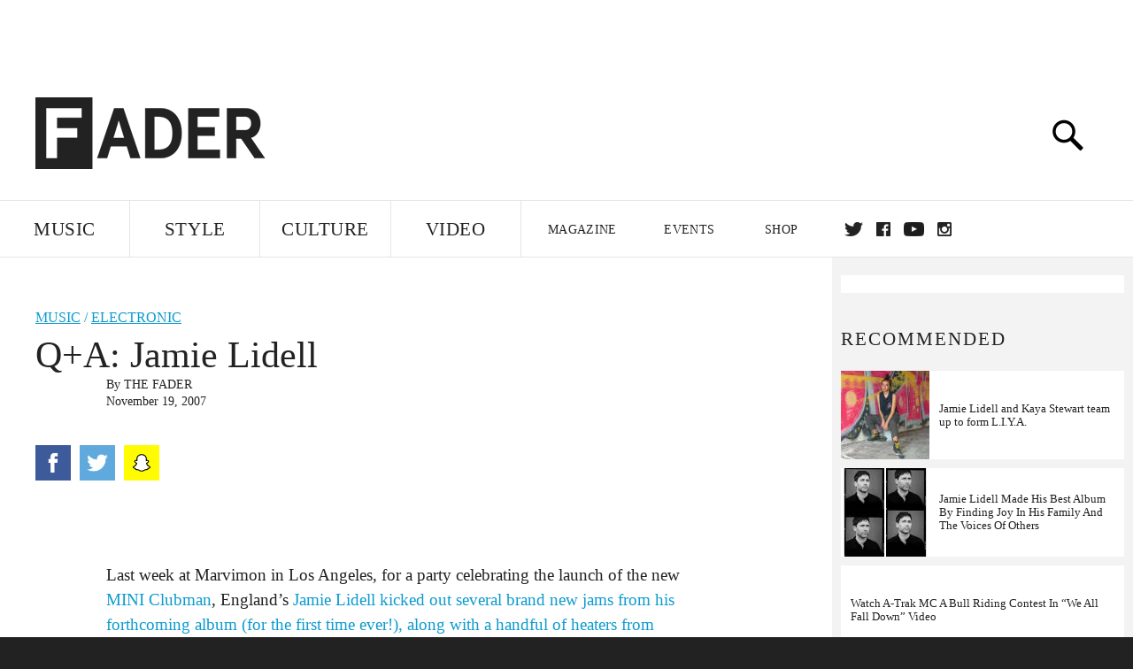

--- FILE ---
content_type: text/html; charset=utf-8
request_url: http://www.thefader.com/2007/11/19/q-a-jamie-lidell
body_size: 77400
content:
<!DOCTYPE html>
<!--[if IE 8 ]> <html lang="en" class="ie8 lte8 lte9 lte10">    <![endif]-->
<!--[if IE 9 ]> <html lang="en" class="ie9 lte9 lte10">    <![endif]-->
<!--[if (gt IE 9)]><!--><html lang="en"><!--<![endif]-->
<!--[if !IE]><!--><html lang="en"><!--<![endif]-->
  <head>
    <title>Q+A: Jamie Lidell | The FADER</title>

    

    <link rel="preload" href="/assets/v4/fonts/WF-026510-009147-001369-72bfbb4d7f1c28b438ff5b8dc078cb9f02e5c71319a3527d3e1613cf5b01f239.woff" as="font" type="woff">

    <link rel="preload" href="/assets/v4/fonts/WF-026510-009147-001253-92cefcf9f8425db3674eebf29535da3cf73f87dc6b7439938ad4294948f67e79.woff" as="font" type="woff">

    <link rel="preload" href="/assets/v4/fonts/WF-026510-009147-001251-120b5b64b0a75ece4fc07a97e9428b5ca6966de319ece24962ab503fe110b1d7.woff" as="font" type="woff">

    <link rel="preload" href="/assets/v4/fonts/WF-026510-009147-001255-a8b63253d5e7e8012e025435f7b546f7600bc376c3f5d279b6b71e52d0eaaa52.woff" as="font" type="woff">


  <link rel="stylesheet" href="/assets/application-e5155b67490e9311a5c87d689377657f6a9ff409ef2aaf7a0c76dd90a295eae4.css" media="all" />
  <!-- <style> -->
  <!-- </style> -->


    <script>addEventListener('error', window.__e=function f(e){f.q=f.q||[];f.q.push(e)});</script>

    <script>
 var oVa = {};
 var oDv = ["44"];

 window.rtkGPTSlotsTargeting = [];
 window.rtkGPTSlotsTargeting.push([]);

 window.rtkGPTSlotsTargeting.push({});


 var optimeratag = optimeratag || {};
 optimeratag.cmd = optimeratag.cmd || [];

 /* optimeratag.cmd.push(function() { alert("test"); });
  * optimeratag.cmd.push(function() { alert("test2"); }); */

 function onOptimeraOpsLoaded() {
   console.log("onOptimeraOpsLoaded");
   window.optimeraOpsLoaded = true;
   window.executeOptimeraOpsCmd();
 }

 function executeOptimeraOpsCmd() {
   for (k=0; k < optimeratag.cmd.length;k++){
     optimeratag.cmd[k]();
   }
   optimeratag.cmd.length = 0;
 }

 optimeratag.cmd.push = function(e) {
   Array.prototype.push.apply(this,arguments);
   if (window.optimeraOpsLoaded) {
     window.executeOptimeraOpsCmd();
   }
 }

 /* optimeratag.cmd.push(function() { alert("test3"); }); */

</script>


    <script>
     function createCookie(name, value, days) {
  if (days) {
    var date = new Date();
    date.setTime(date.getTime() + days * 24 * 60 * 60 * 1000);
    var expires = "; expires=" + date.toGMTString();
  } else var expires = "";
  document.cookie = name + "=" + value + expires + "; path=/";
}

function readCookie(name) {
  var nameEQ = name + "=";
  var ca = document.cookie.split(";");
  for (var i = 0; i < ca.length; i++) {
    var c = ca[i];
    while (c.charAt(0) == " ") c = c.substring(1, c.length);
    if (c.indexOf(nameEQ) == 0) return c.substring(nameEQ.length, c.length);
  }
  return null;
}

function eraseCookie(name) {
  createCookie(name, "", -1);
}

function refreshInitalGPTAds() {
  console.debug("CONSENT DEBUG: refreshInitalGPTAds");
  timeoutID = window.setTimeout(function() {
    for (var key in window.ad_slots) {
      value = window.ad_slots[key];
      console.log("refreshing slot: ", value);
      googletag.pubads().refresh([value]);
    }
  }, 100);
}

function setGPTNonPersonalizedAds() {
  console.log("CONSENT DEBUG: setGPTNonPersonalizedAds");
  googletag.pubads().setPrivacySettings({
    restrictDataProcessing: true
  });
  googletag.pubads().setRequestNonPersonalizedAds(1);
}

function setGPTPersonalizedAds() {
  console.log("CONSENT DEBUG: setGPTPersonalizedAds");
  googletag.pubads().setPrivacySettings({
    restrictDataProcessing: false
  });
  googletag.pubads().setRequestNonPersonalizedAds(0);
}

function setJITANonPersonalizedAds() {
  console.debug("CONSENT DEBUG: setJITANonPersonalizedAds");
  if (window.JITA) {
    jitaJS.que.push(function() {
      JITA.setRequestNonPersonalizedAds(1);
    });
  }
}

function setJITAPersonalizedAds() {
  console.debug("CONSENT DEBUG: setJITAPersonalizedAds");
  if (window.JITA) {
    jitaJS.que.push(function() {
      JITA.setRequestNonPersonalizedAds(0);
    });
  }
}

function setEUConsentCookie() {
  window.__cmp("getConsentData", null, function(result) {
    document.cookie = "EUCONSENT=" + result.consentData;
  });
}

window.addEventListener(
  "CookiebotOnDialogDisplay",
  function(e) {
    console.debug("CONSENT DEBUG: onLoad");
    window.cookieConsent = window.CookieConsent;
  },
  false
);

window.addEventListener(
  "CookiebotOnAccept",
  function(e) {
    console.debug("CONSENT DEBUG: onAccept");
    setEUConsentCookie();

    if (Cookiebot.consent.marketing) {
      //Execute code that sets marketing cookies
      console.debug("CONSENT DEBUG: marketing accepted");
      if (window.consent_region == "EU") {
        // refreshInitalGPTAds();
        setGPTPersonalizedAds();
        setJITAPersonalizedAds();
      }
    } else {
      console.debug("CONSENT DEBUG: marketing not accepted");
      // refreshInitalGPTAds();
      setGPTNonPersonalizedAds();
      setJITANonPersonalizedAds();
    }
  },
  false
);

//
window.addEventListener(
  "CookiebotOnDecline",
  function(e) {
    console.debug("CONSENT DEBUG: declined");

    if (window.consent_region == "US-CA") {
      setGPTNonPersonalizedAds();
      setJITANonPersonalizedAds();
    } else if (window.consent_region == "EU") {
      console.debug("CONSENT DEBUG: EU Allow Preferences");
      setEUConsentCookie();

      if (Cookiebot.consent.marketing) {
        console.debug("CONSENT DEBUG: Allow Personalized Ads");
        setGPTPersonalizedAds();
        setJITAPersonalizedAds();
      }
    }
  },
  false
);
// console.log("running ads.js");

window.ad_slot_positions = {};
window.ad_slots = {};
window.ad_slots_queue = {};

window.rtk_ad_ids_to_setup = [];
window.rtk_ad_ids = [];
window.rtk_timer_ad_ids = [];
window.rtk_is_serving_ad = {};
window.rtk_is_lazy_ad = {};
window.rtk_first_render = {};

window.enable_optimera = false;
window.ad_slot_to_div_map = {};
window.ad_div_to_rtk_id_map = {};

function getDivID(divName, track_multiple) {
  // console.log("getDivID: ", divName, track_multiple);

  if (window.ad_slot_positions[divName] == undefined) {
    window.ad_slot_positions[divName] = 1;
  }

  if (track_multiple) {
    divID = divName + window.ad_slot_positions[divName];
    document.getElementById(divName).id = divID;
  } else {
    divID = divName;
  }

  window.ad_slot_positions[divName] += 1;

  return divID;
}

function displayAdSlot(divName, slotName, size, track_multiple) {
  console.debug("AD DEBUG: displaying slot: " + slotName + " " + divName);

  var divID = getDivID(divName, track_multiple);

  if (window.enable_optimera) {
    window.oDv.push(divID);
    window.oVa[divID] = ["NULL"];
  }

  // Define the slot itself, call display() to
  // register the div and refresh() to fetch ad.
  googletag.cmd.push(function () {
    // console.debug("AD DEBUG: about to defineSlot: ", divID);

    // debugger;

    var slot = googletag
      .defineSlot("/1081121/" + slotName, size, divID)
      .addService(googletag.pubads());

    if (window.enable_optimera) {
      slot.setTargeting("optimera", oVa[divID]);
    }

    window.ad_slots[divName] = slot;

    // Display has to be called before
    // refresh and after the slot div is in the page.
    googletag.display(divID);
    googletag.pubads().refresh([slot]);

    // if (window.enable_optimera) {
    //   window.oPageUnload(divID);
    // }

    // if (typeof(window.ga) == "undefined") {
    // window.ga('impressionTracker:observeElements', window.ad_ids);
    // }
  });

  // console.debug("AD DEBUG: finished displaying slot: "+slotName);

  return divID;
}

function pushAdSlot(divName, slotName, size) {
  var now = new Date().getTime();
  var divID = divName + "-" + now;
  // console.debug("AD DEBUG: pushing slot with timestamp: "+divID);

  document.getElementById(divName).attr = divID;

  window.ad_slots_queue[divID] = slotName;

  // Define the slot itself
  googletag.cmd.push(function () {
    var slot = googletag
      .defineSlot("/1081121/" + slotName, size, divID)
      .addService(googletag.pubads());
    window.ad_slots_queue[divID] = slot;
  });

  // console.debug("AD DEBUG: finished pushing slot: " + slotName);
}

function setupRtkAdObserver(rtk_ad_id) {
  // console.debug("AD DEBUG: adding observer for: ", rtk_ad_id);

  if (!window.rtk_ad_ids_to_setup.includes(rtk_ad_id)) {
    window.rtk_ad_ids_to_setup.push(rtk_ad_id);
  }
}

function setupRtkTimerAd(rtk_ad_id) {
  // console.debug("AD DEBUG: adding timer ad for: ", rtk_ad_id);

  if (!window.rtk_timer_ad_ids.includes(rtk_ad_id)) {
    window.rtk_timer_ad_ids.push(rtk_ad_id);
  }

  window.rtk_is_serving_ad[rtk_ad_id] = false;
  window.rtk_first_render[rtk_ad_id] = true;
}

function setupRtkGPTSlotsTargeting(slot_name, divID) {
  if (window.enable_optimera) {
    // console.log("setupRtkGPTSlotsTargeting");
    window.oDv.push(divID);
    // window.oVa[divID] = ["NULL"];
    var obj = {};
    // obj[divID] = [["Optimera", oVa[divID]]];
    obj[divID] = [];
    console.log(obj);
    window.rtkGPTSlotsTargeting.push(obj);
    console.log(window.rtkGPTSlotsTargeting);
  }
}

function setupRtkOptimera() {
  console.log("setupRtkOptimera");

  // if (Object.keys(window.oVa).length == 0) {
  window.oVa = {
    "div-above-latest-ad": ["A6"],
    "div-above-latest-ad9": ["A6"],
    "div-below-fold-latest-ad": ["A6"],
    "div-full_width-ad": ["D4"],
    "div-leaderboard-ad": ["D4"],
    t: 1568146740,
  };
  // }

  // var obj = {};
  // obj["RTK_9u3J"] = [["Optimera", "A6"]];
  // obj["div-leaderboard-ad"] = [["Optimera", "A6"]];
  // oVa["/1081121/fader_v3_home_top_728_90"] = [["Optimera", "A6"]];

  // for (var prop in window.oVa) {
  //   console.log("setting up prop", prop);

  //   var slotName = window.ad_slot_to_div_map[prop];

  //   // debugger;
  //   if (slotName) {
  //     window.rtkGPTSlotsTargeting[1][slotName] = [
  //       ["Optimera", window.oVa[prop]]
  //     ];
  //   }
  // }
}

function setupRtkAdSlotForOptimera(divName, slotName) {
  console.log("setupAdSlotForOptimera", divName, slotName);

  var divID = divName;
  window.ad_slot_to_div_map[divID] = slotName;

  if (window.enable_optimera) {
    window.oDv.push(divID);

    // window.oVa[divID] = ["NULL"];

    var slot_path = "/1081121/" + slotName;

    window.rtkGPTSlotsTargeting[1][slot_path] = [
      ["Optimera", window.oVa[divID]],
    ];

    // var obj = window.rtkGPTSlotsTargeting[1];
    // obj[slotName] = [["Optimera", null]];

    // optimeratag.cmd.push(function() {
    //   window.oPageUnload(divName);
    // });
  }
}

function displayRtkAdSlot(rtkID, divName, slotName, track_multiple, lazy) {
  console.log(
    "displayRtkAdSlot",
    rtkID,
    divName,
    slotName,
    track_multiple,
    lazy
  );

  var divID = getDivID(divName, track_multiple);

  // $(divName).attr({ id: divID });

  console.log("divID: ", divID);

  window.ad_slot_to_div_map[divID] = slotName;
  window.ad_div_to_rtk_id_map[divID] = rtkID;

  if (window.enable_optimera) {
    window.oDv.push(divID);
    // window.oVa[divID] = ["NULL"];
  }

  jitaJS.que.push(function () {
    var slot_path = "/1081121/" + slotName;

    if (window.enable_optimera) {
      window.rtkGPTSlotsTargeting[1][slot_path] = [
        ["Optimera", window.oVa[divID]],
      ];
    }

    var obj = {};
    obj[rtkID] = divID;
    // lazy = false;

    if (lazy) {
      window.rtk_is_lazy_ad[divID] = true;
    } else {
      window.rtk_is_lazy_ad[divID] = false;
      jitaJS.rtk.refreshAdUnits([rtkID], false, obj);
    }

    if (window.enable_optimera) {
      window.oPageUnload(divID);
    }

    // optimeratag.cmd.push(function() {
    //   window.
    // });
  });

  return divID;
}
;



    </script>

      <base href="/">
      <script src="/assets/application_article_desktop-fab3a3970ded880e308a94da509f772b642f7e916e1cca85173087b14c1b4bdf.js" defer="defer"></script>

    <script src="/packs/js/runtime-49166a9d18a6dd0a1413.js" defer="defer"></script>
<script src="/packs/js/961-60b080d38b5b9f101b36.js" defer="defer"></script>
<script src="/packs/js/820-013be7aaf0af5f8bc57b.js" defer="defer"></script>
<script src="/packs/js/917-19da76283c46fcbfc255.js" defer="defer"></script>
<script src="/packs/js/127-6cb060c121cf95e52a76.js" defer="defer"></script>
<script src="/packs/js/434-783562331ad37e5300ca.js" defer="defer"></script>
<script src="/packs/js/application-159c3d050bb63affd3cb.js" defer="defer"></script>

    <link rel="stylesheet" href="/packs/css/434-e6afa166.css" media="all" />

    


<!-- Google tag (gtag.js) -->
<script async src="https://www.googletagmanager.com/gtag/js?id=G-S5CR3HGK1G"></script>
<script>
  window.dataLayer = window.dataLayer || [];
  function gtag(){dataLayer.push(arguments);}
  gtag('js', new Date());

  gtag('config', 'G-S5CR3HGK1G');
</script>

<!--
<script>
 window.ga=window.ga||function(){(ga.q=ga.q||[]).push(arguments)};ga.l=+new Date;

 console.log("GA: command queue initialized.");
</script>

  <script>

   ga("create", "UA-272695-2", "auto", { useAmpClientId: true });
   ga("set", "anonymizeIp", true);
   ga("set", "transport", "beacon");

   if (window.location.pathname === "home") {
     ga("set", "page", "/");
   }

   console.log("GA: tracker setup.");

   
      ga('set', 'dimension1', "The FADER");

    ga('set', 'dimension2', 'Music');
    ga('set', 'dimension3', 'News');
    ga('set', 'dimension14', 'simple');


    /* ga('send', 'pageview'); */
    console.log("GA: ran ga_pre_pageview_hook");



  </script>

    <script async src="https://www.google-analytics.com/analytics.js"></script>

-->


<script defer data-domain="thefader.com" src="https://plausible.io/js/script.js"></script>
<script defer data-domain="thefader.com" src="https://plausible.io/js/script.outbound-links.js"></script>

<!-- 
<script type='text/javascript'>
 googletag = googletag || {};
 var googletag = googletag;
 googletag.cmd = googletag.cmd || [];

 (function() {
   var gads = document.createElement('script');
   gads.async = true;
   gads.type = 'text/javascript';
   var useSSL = 'https:' == document.location.protocol;
   gads.src = (useSSL ? 'https:' : 'http:') + 
              '//www.googletagservices.com/tag/js/gpt.js';
   var node = document.getElementsByTagName('script')[0];
   node.parentNode.insertBefore(gads, node);
 })();
</script>
-->
<script type='text/javascript'>
  window.googletag = window.googletag || {cmd: []};
</script>

<script async src="https://securepubads.g.doubleclick.net/tag/js/gpt.js"></script>


<script type='text/javascript'>

   googletag.cmd.push(function() {

     // Infinite scroll requires SRA
     googletag.pubads().enableSingleRequest();

     // Disable initial load, we will use refresh() to fetch ads.
     // Calling this function means that display() calls just
     // register the slot as ready, but do not fetch ads for it.
     googletag.pubads().disableInitialLoad();

     var params={};
     window.location.search
           .replace(/[?&]+([^=&]+)=([^&]*)/gi,
                    function(str,key,value) {
                      params[key.toLowerCase()] = value;
                    }
           );

     for (var k in params){
       if(k.indexOf("utm") === 0)
       {
         googletag.pubads().setTargeting(k,params[k]);
       }
     }

     /* googletag.pubads().enableLazyLoad({
      *   fetchMarginPercent: 0,  // Fetch slots within 1 viewports.
      *   renderMarginPercent: 0,  // Render slots within 1 viewports.
      *   mobileScaling: 1.0
      * });*/

       googletag.enableServices();

     if (window.consent_region == "EU") {
       if (readCookie("forbid_personalized_ads") == "0") {
         setGPTPersonalizedAds();
       } else {
         setGPTNonPersonalizedAds();
       }
     }

     if (window.consent_region == "US-CA") {
       if (readCookie("forbid_personalized_ads") == "1") {
         setGPTNonPersonalizedAds();
       }
     }

   });

  </script>

<script type="text/javascript">
 //declare this in the head before jita
 var jitaJS = window.jitaJS || {};
 jitaJS.que = jitaJS.que || [];
</script>






  <!-- Begin comScore Tag -->
<script>
 var _comscore = _comscore || [];
 _comscore.push({ c1: "2", c2: "16442793" });
 (function() {
   var s = document.createElement("script"), el = document.getElementsByTagName("script")[0];
   s.async = true;
   /* s.defer = true; */
   s.src = (document.location.protocol == "https:" ? "https://sb" : "http://b") + ".scorecardresearch.com/beacon.js";
   el.parentNode.insertBefore(s, el);
 })();
</script>
<noscript>
  <img src="http://b.scorecardresearch.com/p?c1=2&c2=16442793&cv=2.0&cj=1" />
</noscript>
<!-- End comScore Tag -->

  <!-- Quantcast Tag, part 1 -->
<script type="text/javascript">
 var _qevents = _qevents || [];
 (function() {
   var elem = document.createElement('script');
   elem.src = (document.location.protocol == "https:" ? "https://secure" : "http://edge")
            + ".quantserve.com/quant.js";
   /* elem.async = true; */
   elem.defer = true;
   elem.type = "text/javascript";
   var scpt = document.getElementsByTagName('script')[0];
   scpt.parentNode.insertBefore(elem, scpt);  
 })();
</script>

  <script>window.twttr = (function(d, s, id) {
   var js, fjs = d.getElementsByTagName(s)[0],
       t = window.twttr || {};
   if (d.getElementById(id)) return t;
   js = d.createElement(s);
   js.id = id;
   js.src = "https://platform.twitter.com/widgets.js";
   fjs.parentNode.insertBefore(js, fjs);

   t._e = [];
   t.ready = function(f) {
     t._e.push(f);
   };

   return t;
 }(document, "script", "twitter-wjs"));</script>

  <!-- <script async="" defer="" src="//platform.instagram.com/en_US/embeds.js"></script> -->

<script async src="//platform.instagram.com/en_US/embeds.js"></script>

  <!-- Facebook Pixel Code -->
<meta name="facebook-domain-verification" content="8hp7106emaf67czjp03ks61b6zky1h" />

    <script>

 !function(f,b,e,v,n,t,s){if(f.fbq)return;n=f.fbq=function(){n.callMethod?
                                                             n.callMethod.apply(n,arguments):n.queue.push(arguments)};if(!f._fbq)f._fbq=n;
   n.push=n;n.loaded=!0;n.version='2.0';n.queue=[];t=b.createElement(e);
   t.async=!0;
   /* t.defer=!0; */
   t.src=v;s=b.getElementsByTagName(e)[0];s.parentNode.insertBefore(t,s)}(window,
                                                                          document,'script','https://connect.facebook.net/en_US/fbevents.js');

 fbq('init', '974085915995561');
 fbq('track', "PageView");
 fbq('track', 'ViewContent');

</script>

<!-- End Facebook Pixel Code -->

  <!-- Snap Pixel Code -->

    <script>

 (function(e,t,n){if(e.snaptr)return;var a=e.snaptr=function()
 {a.handleRequest?a.handleRequest.apply(a,arguments):a.queue.push(arguments)};
   a.queue=[];var s='script';r=t.createElement(s);
   r.async=!0;
   /* r.defer=!0; */
   r.src=n;var u=t.getElementsByTagName(s)[0];
   u.parentNode.insertBefore(r,u);})(window,document,
                                     'https://sc-static.net/scevent.min.js');

 snaptr('init', '878796fa-7274-4329-a6c6-814d66a40ae9', {
   'user_email': '__INSERT_USER_EMAIL__'
 });

 snaptr('track', 'PAGE_VIEW');

</script>
<!-- End Snap Pixel Code -->

<script>
  // Load the SDK asynchronously
  (function (d, s, id) {
  var js, sjs = d.getElementsByTagName(s)[0];
  if (d.getElementById(id)) return;
  js = d.createElement(s); js.id = id;
  js.src = "https://sdk.snapkit.com/js/v1/create.js";
  sjs.parentNode.insertBefore(js, sjs);
  }(document, 'script', 'snapkit-creative-kit-sdk'));

  window.snapKitInit = function () {
  snap.creativekit.initalizeShareButtons(
  document.getElementsByClassName('snapchat-share-button')
  );
  };
</script>

  

  <script>!function(n){if(!window.cnx){window.cnx={},window.cnx.cmd=[];var t=n.createElement('iframe');t.src='javascript:false'; t.display='none',t.onload=function(){var n=t.contentWindow.document,c=n.createElement('script');c.src='//cd.connatix.com/connatix.player.js?cid=1ffe1aa7-eb53-11e9-b4d2-06948452ae1a&pid=922834d4-f1e3-44aa-ad95-3124387b6fd7',c.setAttribute('async','1'),c.setAttribute('type','text/javascript'),n.body.appendChild(c)},n.head.appendChild(t)}}(document);</script>





    <meta name="csrf-param" content="authenticity_token" />
<meta name="csrf-token" content="4Hpe6jsdgncktJwPAGWdBXp9hmIOQEjS_kZi-rOvCjMnHKCXdWdvl7SZm1LXull3JJ3Sa2B37f1VwPX7mr21Fg" />

<meta name="viewport" content="initial-scale=1, maximum-scale=1">
<meta name="msvalidate.01" content="CFDCCD68D11A9B3C2CE7EE854D821682" />

<meta itemprop="name" content="The FADER">

  



    <link rel="canonical" href="https://www.thefader.com/2007/11/19/q-a-jamie-lidell" />

    
  <meta name="description" content=""/>

  <meta itemprop="description" content=""/>


<meta itemprop="url" content="https://www.thefader.com/2007/11/19/q-a-jamie-lidell" />

<meta property="og:site_name" content="The FADER"/>
<meta property="og:type" content="article" />

  <meta property="og:title" content="Q+A: Jamie Lidell"/>

<meta itemprop="publisher" itemscope itemtype="http://schema.org/Organization">
  <meta itemprop="name" content="The FADER">
</meta>

<meta itemprop="description" property="og:description" content=""/>

<meta property="og:url" content="https://www.thefader.com/2007/11/19/q-a-jamie-lidell" />



<meta property="twitter:card" content="summary_large_image" />
<meta property="twitter:site" content="@thefader" />

  <meta property="twitter:title" content="Q+A: Jamie Lidell" />

<meta property="twitter:description" content="" />



<meta property="twitter:url" content="https://www.thefader.com/2007/11/19/q-a-jamie-lidell" />

<script type="application/ld+json">
  {
  "@context": "http://schema.org",
  "@type": "NewsArticle",
   "mainEntityOfPage":{
      "@type":"WebPage",
      "@id":"https://www.thefader.com/2007/11/19/q-a-jamie-lidell"
    },
  "headline": "Q+A: Jamie Lidell",
  "url": "https://www.thefader.com/2007/11/19/q-a-jamie-lidell",
  "image": "",
  "thumbnailUrl": "",
  "dateCreated": "2007-11-19T17:40:00Z",
  "articleSection": "Music",
  "creator": "The FADER",
  "keywords": ["Jamie Lidell","Electronic","Jamie Lidell"],
  "author": {
    "@type": "Person",
    "name": "The FADER"
  },
"datePublished": "2007-11-19T17:40:00Z",
"dateModified": "2017-10-24T21:36:02Z",
"publisher": {
      "@type": "Organization",
      "name": "The FADER",
      "logo": {
        "@type": "ImageObject",
        "url": "https://www.thefader.com/assets/Fader_192x60-0bd22b53934f61a7ed7927114b787582d4689c5471b55111ab9139da93ac6eb8.png",
        "width": "192",
        "height": "60"
      }
}
}
</script>



    


  <script>
   var nextPostIds = [117458,117457,117454,117378,117372,117329,117308,117304,117301,117296];
   var recommendedPosts = [{"post":{"id":93853,"created_at":"2018-07-30T14:08:43.867-04:00","updated_at":"2018-07-30T15:36:17.410-04:00","title":"Jamie Lidell and Kaya Stewart team up to form L.I.Y.A.","headline_short":null,"author_id":null,"published_state":"Published","published_at":"2018-07-30T15:35:49.302-04:00","body":null,"summary_long":null,"description":"Listen to their first song, “California.”","body_text":null,"category_id":null,"photographer_id":null,"story_type":null,"featured_video_id":null,"legacy_featured_photo_set_id":null,"featured_song_id":null,"featured_image_id":null,"headline_seo":null,"deck":null,"legacy_post_path":null,"legacy_post_name":null,"issue_id":null,"legacy_post_content":null,"legacy_categories":[],"legacy_tags":[],"legacy_full_width":null,"legacy_custom_fields":null,"legacy_post_id":null,"import_state":null,"slug":"jamie-lidell-kaya-stewart-liya-california","featured":null,"pinned_front_page":null,"pinned_front_page_order":null,"pinned_war_story":false,"magazine_category_id":null,"article_type":"simple","intro":null,"pinned_music_front_page":null,"pinned_music_front_page_order":null,"pinned_style_front_page":null,"pinned_style_front_page_order":null,"pinned_culture_front_page":null,"pinned_culture_front_page_order":null,"legacy_featured_song_id":null,"recommended_next_post_id":null,"post_collection_id":null,"seo_keywords":null,"event_venue_id":null,"pinned_war_story_color":null,"pinned_war_story_start_time":null,"pinned_war_story_end_time":null,"scheduled_war_story":null,"premiere":true,"og_image_id":null,"vertical_image_id":null,"seed_views":0,"social_views":0,"total_views":0,"queue_time_state":"next","queue_time":null,"model_version":2,"legacy_content_copy":null,"seo_description":"Listen to \"California,\" the first single from Jamie Lidell and Kaya Stewart's new group L.I.Y.A.","manual_slug":true,"partner":false,"custom_javascript":null,"custom_css":null,"search_content":"Jamie Lidell and Kaya Stewart team up to form L.I.Y.A. Listen to their first song, “California.” jamie-lidell-kaya-stewart-liya-california           Tyler Aubrey        \u003ca href=\"http://www.thefader.com/2016/07/12/jamie-lidell-walk-right-back-building-beginning-interview\"\u003eIn 2016, I spoke with\u003c/a\u003e soulful Brit Jamie Lidell, who had recently moved to Nashville and made a really great album, \u003ci\u003eBuilding a Beginning\u003c/i\u003e. Now, he's starting an entirely new chapter, making music with poppy newcomer Kaya Stewart. Together, they're a duo called L.I.Y.A. and today The FADER is premiering their first song, \"California,\" an airy song about the left-coast with Kaya's powerful voice and a lot of wobbles courtesy of Jamie.\n\nIn an email to The FADER, Kaya explained how they got together. \"Jamie and I hit it off from the first day we met in Nashville,\" she said. \"In a room surrounded with Jamie’s vintage synthesizers, we experimented without any pressure or label breathing down our neck and 16 songs later we realized we had actually made a unique sounding album. This first release “California” is an example of us having that creative freedom and even though the song is full of irony it still sounds uplifting in a weird way.\"\n\nThe sweet sentiment was echoed by Jamie, who said the recording process was \"just one of those magical experiences which happen rarely.\" \n\n\"The songs came together quickly and naturally with Kaya and I bouncing ideas off each other in rapid fire,” he said. “California,” like many of the other songs, is very melodic but with unexpected twists and turns along the way so I was constantly engaged in the writing and production. Being in the studio with Kaya never gets boring it’s always exciting and on the edge.\"\n                   \u003ciframe width=\"100%\" height=\"300\" scrolling=\"no\" frameborder=\"no\" allow=\"autoplay\" src=\"https://w.soundcloud.com/player/?url=https%3A//api.soundcloud.com/tracks/446468280%3Fsecret_token%3Ds-z3I4s\u0026color=%23ff5500\u0026auto_play=false\u0026hide_related=false\u0026show_comments=true\u0026show_user=true\u0026show_reposts=false\u0026show_teaser=true\u0026visual=true\"\u003e\u003c/iframe\u003e\n                   Jamie Lidell Kaya Stewart Pop Myles Tanzer ","war_story_image":{"url":null,"small":{"url":null},"mobile":{"url":null},"cms_list":{"url":null},"cms_medium":{"url":null},"cms_large":{"url":null},"facebook":{"url":null},"optimized":{"url":null}},"current_editor_id":null,"optimization_state":null,"headline_service_default_id":null,"headline_service_default_is_winner":false,"headline_service_title_set_id":null,"google_standout":false,"original_title":null,"instant_article_id":null,"instant_article_api_response":null,"sensitive":false,"apple_news_id":"ecc92a10-4784-4950-8fe6-6d35ff61d7b1","apple_news_revision":"AAAAAAAAAAD//////////w==","thumbnail_id":40139,"headline_service_experiment_id":null,"background_color":null,"link_color":null,"show_seo_description_on_mobile":false,"mobile_card_type":null,"main_youtube_id":null,"approval_state":null,"social_title":null,"card_title":null,"format":"Actual music","content_type":"Exclusive","category":"News","related_video_id":null,"war_story_image_mobile":{"url":null,"small":{"url":null},"mobile":{"url":null},"cms_list":{"url":null},"cms_medium":{"url":null},"cms_large":{"url":null},"facebook":{"url":null},"optimized":{"url":null}},"war_story_video":{"url":null,"optimized":{"url":null}},"apple_music_embed_count":null},"format":"desktop","options":{}},{"post":{"id":74713,"created_at":"2016-07-12T10:24:25.736-04:00","updated_at":"2017-11-08T03:45:28.847-05:00","title":"Jamie Lidell Made His Best Album By Finding Joy In His Family And The Voices Of Others","headline_short":null,"author_id":null,"published_state":"Published","published_at":"2016-07-12T12:25:29.695-04:00","body":null,"summary_long":null,"description":"After moving to Nashville, the British singer and producer has a joyful album inspired by the soul of Chaka Khan and Stevie Wonder.","body_text":null,"category_id":27,"photographer_id":null,"story_type":null,"featured_video_id":null,"legacy_featured_photo_set_id":null,"featured_song_id":null,"featured_image_id":null,"headline_seo":null,"deck":null,"legacy_post_path":null,"legacy_post_name":null,"issue_id":null,"legacy_post_content":null,"legacy_categories":[],"legacy_tags":[],"legacy_full_width":null,"legacy_custom_fields":null,"legacy_post_id":null,"import_state":null,"slug":"jamie-lidell-walk-right-back-building-beginning-interview","featured":null,"pinned_front_page":false,"pinned_front_page_order":null,"pinned_war_story":false,"magazine_category_id":null,"article_type":"feature","intro":null,"pinned_music_front_page":null,"pinned_music_front_page_order":null,"pinned_style_front_page":null,"pinned_style_front_page_order":null,"pinned_culture_front_page":null,"pinned_culture_front_page_order":null,"legacy_featured_song_id":null,"recommended_next_post_id":null,"post_collection_id":null,"seo_keywords":null,"event_venue_id":null,"pinned_war_story_color":null,"pinned_war_story_start_time":null,"pinned_war_story_end_time":null,"scheduled_war_story":null,"premiere":false,"og_image_id":null,"vertical_image_id":null,"seed_views":0,"social_views":0,"total_views":0,"queue_time_state":"next","queue_time":null,"model_version":2,"legacy_content_copy":null,"seo_description":"Jamie Lidell interview about his new album Building a Beginning and single \"Walk Right Back\".","manual_slug":true,"partner":false,"custom_javascript":null,"custom_css":null,"search_content":"Jamie Lidell Made His Best Album By Finding Joy In His Family And The Voices Of Others After moving to Nashville, the British singer and producer has a joyful album inspired by the soul of Chaka Khan and Stevie Wonder. jamie-lidell-walk-right-back-building-beginning-interview           Lindsey Rome, courtesy Jamie Lidell        Jamie Lidell, the London musician who recently moved to Nashville, is a man of several modes. Over the course of his career, he's vacillated between electronic and old-school soul, often mixing the two together; his 2013 self-titled dance record was inspired by Janet Jackson. \n\nAfter years with Warp, Lidell will release a new album, \u003ci\u003eBuilding A Beginning\u003c/i\u003e, in October, via \nhis own imprint, Jajulin Records. The album is a celebration of the good vibes of Stevie Wonder, and Lidell's new family life in the States. Its lead single, \"Walk Right Back,\" is a quick punch of gorgeous, '80s-inspired pop-soul. \n\nOver the phone from Nashville, Lidell spoke to The FADER about starting fresh after departing his longtime label, how co-writing and collaborators shaped his new album, and the joy of a newborn son.                    \u003cb\u003eWhat was your thinking on refocusing your sound again on this album?\u003c/b\u003e\n \nOn the last two records, I was moving quite quickly, which can be great. But I didn't want to rush this one, because I'm not with Warp anymore. I made the conscious decision to leave the label one album ahead of my contract, actually, which was fine. I've known — you know, I was on Warp for 14 years. I've known them very well, so they were like, \"Yeah, just go man. It's all good.\n\nSo knowing I was going to come back with this little fresh opportunity, I really explored my options as a songwriter. I've done a lot of collaborations. I got my Grammy nomination this year as a writer and producer with Lianne La Havas, and a Juno nomination with A-Trak, so you know, I've kind of started to dip my toe in the water of doing co-writing, which was a very big shift for me. It's been great, but it's also just made me realize the importance of a good song. So I was like, \"If I'm going to come back with my stuff, I want these songs to be air-tight.\" \n\n\u003cb\u003eYou worked with tons of collaborators on this album. What was it like to bring such a big group together?\u003c/b\u003e\n\nThis record does feature a lot of returning characters from my most prolific period, I guess. Mocky is featured a lot on the record. We did such great work back in the day — I love working with him. I managed to get Pino Palladino is on the record — he's playing on three of the tracks. We get along; he stayed at my house when he was working with Keith Urban and staying in Nashville. He just called me up, and we'd been wanting to play together for a while. One of the engineers who's involved in the record used to work with Bill Withers. I've got, like Chaka Khan's backing singers, Amy Winehouse's keyboard player, and my friend Pat Sansone from Wilco, and Daru Jones, who played drums with Jack White and is just a stupid badass drummer on every track. I did a track with Ben Ash — Two Inch Punch — you know, with the Benny Blanco connection, and this guy, Deron Johnson who used to work with Miles Davis. So I've got this sort of D'Angelo, Miles Davis, Bill Withers, Chaka Kahn, really crazy sort of skill set of these amazing people.\n\nOn my last album, it's pretty much me, you know? It's pretty much me and my brain and a lot of machines, with my keyboard player at the time. So this is a very different aesthetic. This one, I took the time to track all the drums, as well, outside of my house. Also, we went to the Sound Emporium, which is where they did the Alabama Shakes album, which is here in town. It's such a great room. It just has such a crazy sound for the drums. \n\n\u003cb\u003eThere's been a renewed interest in the role of the background singer. Can you speak to that and how it affects your music?\u003c/b\u003e\n \nOh my God, it's huge. I actually learned this from Chilly Gonzales, he's one of the greatest musicians I've ever worked with. I was making \u003ci\u003eJim\u003c/i\u003e, we were doing like another day and Chilly was like, \"You know, this is a good song, but if you had some backing vocals on this, it would just show a different intention. It would just lift everything in an incredible way.\" I was like, \"I agree, but where am I going to find those singers?\" He helped me to find singers, and they came in and nailed it.\n\nBack in the techno days, when I was trying to get my live show together, I'd think, \"What do I do that no one else does in the techno world?\" I sing. I use my voice. That's what I'm all about. So working with other singers, for me, is the best thing. I love working with them, listening to them, building harmonies. That's like my first love. When I came to the same point with this record, when I've got the songs pretty solid and the backing tracks were there, I go, \"OK, now I need the next-level magic,\" and it's going to be from the background vocals.       \n                                             \"It's fucking hard to do a major chord, happy, joyful number that's sincere without seeming super corny.\"            \u003cb\u003eThe record is impossible to listen to without hearing Stevie Wonder's influence. Do you have any early significant memories of his music?\u003c/b\u003e\n \nIt \u003ci\u003eis\u003c/i\u003e a very sort of Stevie album, in a way. Shamelessly, really, because I just kind of feel like that's the ultimate goal for me. To tap into the exuberance of that period, where there was such joy. It's very hard. You know what it is about Stevie that I love so much? It's very easy to do ballads and tap into the minor chords. It's fucking hard to do a major chord, happy, joyful number that's sincere without seeming super corny. The thing is about Stevie: he does it by just being fully committed to the idea, and just bringing the joy. Shamelessly in your face, you know? Obviously, he can go extremely deep and destroy you, but, for me, that kind of effortless joy that comes through him. His soul! It's his soul. A \u003ci\u003emassive\u003c/i\u003e inspiration. It's not really even Stevie's voice, it's more this feeling. When you hear the mix, you feel surrounded by sound. Stevie's just the man.\n \n\u003cb\u003eYou have a new son, and your wife has written for the album a bit. Is this a family album in some ways?\u003c/b\u003e\n \nIt really is. We're one of those couples that's super close, and we do everything together. We finish each other's sentences. I've noticed over the years that she's such a great writer. I just love to be able to collaborate with someone I love and trust. She can come up with words on a blank page, and I've never found that easy. My mind is pretty analytical. I often try to be too clever. I don't like the process of writing lyrics cold like that. For me, music comes as shapes over chords and stuff, and I work the lyrics out later. \n\nLooking at the track list, a lot of the songs were written before [our son] Julian was around. So it's not just a happy, family album. There's a lot of melancholy, and honesty about our relationship, and doubts, and heavy shit. As soon as he burst onto the scene, obviously we've become this new unit,. When the album was being mixed and coming together, he was around. So it did become this really \u003ci\u003efamily\u003c/i\u003e album. \n\nWhen you think of Stevie, you think of him sharing his life stories, you know? Sharing those moments of not being at all ashamed or weirded out at being a parent. Just wanted to celebrate it. This is a celebratory thing, a hugely celebratory moment. \n\n\n\u003cb\u003eOne that you enjoyed, and didn't rush through.\u003c/b\u003e\n \nYeah! I like to be connected to anything that I feel allows me to be expressive. But this album is  all about songs, and making them come alive. And it feels really good. It feels like I'm back, to a really good place. Being a dad, and all of that stuff; I know myself a lot more. Everything feels exactly as it should right now. I mean, I'm a satisfied man. \n                   Jamie Lidell R\u0026B Pop Myles Tanzer ","war_story_image":{"url":null,"small":{"url":null},"mobile":{"url":null},"cms_list":{"url":null},"cms_medium":{"url":null},"cms_large":{"url":null},"facebook":{"url":null},"optimized":{"url":null}},"current_editor_id":null,"optimization_state":null,"headline_service_default_id":null,"headline_service_default_is_winner":false,"headline_service_title_set_id":null,"google_standout":false,"original_title":null,"instant_article_id":"1322505231110222","instant_article_api_response":{"id":"1322505231110222","status":"SUCCESS","errors":[{"level":"WARNING","message":"op-social tag is deprecated. Use op-interactive instead: op-social is now deprecated. Please use \u003cfigure class=\"op-interactive\"\u003e for all web and social embeds. Learn more in Embeds under Format Reference in the Instant Articles documentation."},{"level":"WARNING","message":"Too Many Line Breaks: This text block uses too many line breaks (\u003cbr/\u003e elements).  Please split the text block into multiple paragraphs or reduce the number of line breaks to a maximum of 5."}]},"sensitive":false,"apple_news_id":null,"apple_news_revision":null,"thumbnail_id":17228,"headline_service_experiment_id":null,"background_color":null,"link_color":null,"show_seo_description_on_mobile":null,"mobile_card_type":null,"main_youtube_id":null,"approval_state":null,"social_title":null,"card_title":null,"format":null,"content_type":null,"category":"Features","related_video_id":null,"war_story_image_mobile":{"url":null,"small":{"url":null},"mobile":{"url":null},"cms_list":{"url":null},"cms_medium":{"url":null},"cms_large":{"url":null},"facebook":{"url":null},"optimized":{"url":null}},"war_story_video":{"url":null,"optimized":{"url":null}},"apple_music_embed_count":null},"format":"desktop","options":{}},{"post":{"id":70140,"created_at":"2016-02-10T12:35:08.128-05:00","updated_at":"2016-09-12T19:45:14.904-04:00","title":"Watch A-Trak MC A Bull Riding Contest In “We All Fall Down” Video","headline_short":null,"author_id":null,"published_state":"Published","published_at":"2016-02-10T12:45:15.814-05:00","body":null,"summary_long":null,"description":"EDM meets a country back bar.","body_text":null,"category_id":28,"photographer_id":null,"story_type":null,"featured_video_id":null,"legacy_featured_photo_set_id":null,"featured_song_id":null,"featured_image_id":null,"headline_seo":null,"deck":null,"legacy_post_path":null,"legacy_post_name":null,"issue_id":null,"legacy_post_content":null,"legacy_categories":[],"legacy_tags":[],"legacy_full_width":null,"legacy_custom_fields":null,"legacy_post_id":null,"import_state":null,"slug":"watch-a-trak-mc-a-bull-riding-contest-in-we-all-fall-down-video","featured":null,"pinned_front_page":null,"pinned_front_page_order":null,"pinned_war_story":false,"magazine_category_id":null,"article_type":"simple","intro":null,"pinned_music_front_page":null,"pinned_music_front_page_order":null,"pinned_style_front_page":null,"pinned_style_front_page_order":null,"pinned_culture_front_page":null,"pinned_culture_front_page_order":null,"legacy_featured_song_id":null,"recommended_next_post_id":null,"post_collection_id":null,"seo_keywords":null,"event_venue_id":null,"pinned_war_story_color":null,"pinned_war_story_start_time":null,"pinned_war_story_end_time":null,"scheduled_war_story":null,"premiere":false,"og_image_id":null,"vertical_image_id":null,"seed_views":0,"social_views":0,"total_views":0,"queue_time_state":"next","queue_time":null,"model_version":2,"legacy_content_copy":null,"seo_description":"A-Trak shares the video for \"We All Fall Down\" featuring Jamie Lidell.","manual_slug":false,"partner":false,"custom_javascript":null,"custom_css":null,"search_content":"Watch A-Trak MC A Bull Riding Contest In \"We All Fall Down\" Video EDM meets a country back bar. watch-a-trak-mc-a-bull-riding-contest-in-we-all-fall-down-video                   Fool's Gold boss \u003ca href=\"http://www.thefader.com/artist/a-trak\"\u003eA-Trak\u003c/a\u003e debuted his vocal house cut \u003ca href=\"http://www.thefader.com/2015/09/16/a-trak-we-all-fall-down\"\u003e\"We All Fall Down\"\u003c/a\u003e featuring \u003ca href=\"http://www.thefader.com/artist/jamie-lidell\"\u003eJamie Lidell\u003c/a\u003e back in September, and today he shares the official video for the feel-good tune. Director Nicolas Randall interprets the song's lyrics rather literally, with female bull riding contestants stepping up one by one to test their mettle against a bucking mechanical bull before tumbling to the ground. A-Trak makes a special cameo as the night's MC, endearingly awkward as he interrupts his own track to announce each contestant.                    A-Trak Jamie Lidell Electronic Noah Yoo ","war_story_image":{"url":null,"small":{"url":null},"mobile":{"url":null},"cms_list":{"url":null},"cms_medium":{"url":null},"cms_large":{"url":null},"facebook":{"url":null},"optimized":{"url":null}},"current_editor_id":60,"optimization_state":null,"headline_service_default_id":null,"headline_service_default_is_winner":false,"headline_service_title_set_id":null,"google_standout":false,"original_title":null,"instant_article_id":null,"instant_article_api_response":null,"sensitive":null,"apple_news_id":null,"apple_news_revision":null,"thumbnail_id":11002,"headline_service_experiment_id":null,"background_color":null,"link_color":null,"show_seo_description_on_mobile":null,"mobile_card_type":null,"main_youtube_id":null,"approval_state":null,"social_title":null,"card_title":null,"format":null,"content_type":null,"category":"News","related_video_id":null,"war_story_image_mobile":{"url":null,"small":{"url":null},"mobile":{"url":null},"cms_list":{"url":null},"cms_medium":{"url":null},"cms_large":{"url":null},"facebook":{"url":null},"optimized":{"url":null}},"war_story_video":{"url":null,"optimized":{"url":null}},"apple_music_embed_count":null},"format":"desktop","options":{}}]
  </script>



<meta property="fb:app_id" content="958226167632202" />
<meta property="fb:pages" content="6815651902" />

<link rel="apple-touch-icon" href="/apple-touch-icon.png"/>
<link rel="apple-touch-icon" sizes="180x180" href="/apple-touch-iphone6.png"/>
<link rel="apple-touch-icon" sizes="76x76" href="/apple-touch-ipad2_mini.png"/>
<link rel="apple-touch-startup-image" href="/apple-touch-icon.png"/>

<meta content="https://www.thefader.com/Fader-1000x1000-red.png" property="snapchat:sticker" />
<meta name="monetization" content="$ilp.uphold.com/ZQxzb4Ew4FxP" />


  </head>

  <body class="united_states">


    <div class="main_wrapper" id='main_wrapper'>
      <!-- HEADER -->

  <!-- NEED TO CHECK IF WE ARE ON THE HOMEPAGE, if not, no war story -->
<nav class="full">

  <!-- only include war story/expanded nav if it is NOT a mobile device -->


      <div class="expanded">
        <div class="ad top-ad banner_ad">
  
  <div class="ad-container">
    <div id='div-leaderboard-ad' >

  <!-- <div id='div-leaderboard-ad' class="ad-fixed-"> -->


    <script type='text/javascript'>

     displayAdSlot('div-leaderboard-ad', 'fader_v3_article_top_728_90', [[970, 250], [728, 90]]);

    </script>
</div>

  </div>

      </div>



    <div class="header_wrap gutter_left">
      <a data-ga-event-category="Logo Nav" data-ga-event-action="click" data-ga-on="click" href="/home" class="logo_wrap">
        <div class="logo "></div>
      </a>
      <form action='/search' method='GET' name='search_form' id='search_form' class="gutter_left" autocomplete="off" data-search='true'>
  <input type='text' name='query' value='' placeholder="" id=''>
</form>

      <span class="icon_wrap search_wrap">
        <div class="icon search_icon"></div>
      </span>
    </div>
      </div>


  <div class="main_nav ">
    <div data-ga-event-category="Logo Nav" data-ga-event-action="click" data-ga-on="click" class="small_logo_wrap">
      <a href="/home"><div class="small_logo"></div></a>
    </div>
    <div class="nav_inner_wrap">

      <div id="verticals_nav" class="verticals_wrap" style="">
        <ul class="verticals_links">

            <li class="music " data-ga-event-category="Music Nav" data-ga-event-action="click" data-ga-on="click"><a id="music_nav_link" href="/music"><span>Music</span></a></li>
            <li class="style " data-ga-event-category="Style Nav" data-ga-event-action="click" data-ga-on="click"><a id="style_nav_link" href="/style"><span>Style</span></a></li>
            <li class="culture " data-ga-event-category="Culture Nav" data-ga-event-action="click" data-ga-on="click"><a id="culture_nav_link" href="/culture"><span>Culture</span></a></li>
            <li class="culture " data-ga-event-category="Video Nav" data-ga-event-action="click" data-ga-on="click"><a id="video_nav_link" href="/fader-tv"><span>Video</span></a></li>
        </ul>
      </div>

      
      <div class="links_wrap ui_control_element" ui-toggle="Menu">
        <div class="search_wrap">
          <form action='/search' method='GET' name='search_form_small' id='search_form_small' class="gutter_left" autocomplete="off" data-search='true'>
  <input type='text' name='query' value='' placeholder="" id=''>
</form>

          <div class="icon search_icon_sm"></div>
        </div>
        <div class="hamburger_wrap ui_control" ui-toggle="Menu" ui-toggle-el=".links_wrap">
          <div class="hamburger"></div>
        </div>
        <ul class="links">
          <li class="mobile_only accordion"><a class="gutter_left" href="#"><span>Feed</span><span class="mobile_only icon_arrow"></span></a>
            <ul class="mobile_only mobile_filter">
              <li><a class="active" href="?">All Posts</a></li>
              <li><a href="/posts/featured">Featured Posts</a></li>
              <li><a class="" href="/trending">Trending Posts</a></li>
            </ul>
          </li>

          <li class="li_magazine " data-ga-event-category="Magazine Nav" data-ga-event-action="click" data-ga-on="click"><a id="magazine_nav_link" class="gutter_left" href="/magazine"><span>Magazine</span></a></li>
          <li class="li_events " data-ga-event-category="Events Nav" data-ga-event-action="click" data-ga-on="click"><a id="events_nav_link" class="gutter_left" href="/events"><span>Events</span></a></li>
          <li class="li_shop" data-ga-event-category="Shop Nav" data-ga-event-action="click" data-ga-on="click"><a class="gutter_left" target="_blank" id="shop_nav_link" href="https://shop.thefader.com/"><span>Shop</span></a></li>

          <li class="li_socials">

            <div class="social_links_wrap">
              <a target="new" class="twitter" href="https://twitter.com/thefader" data-ga-event-category="Twitter Nav" data-ga-event-action="click" data-ga-on="click">Twitter</a>
              <a target="new" class="facebook" href="https://www.facebook.com/thefader" data-ga-event-category="Facebook Nav" data-ga-event-action="click" data-ga-on="click">facebook</a>
              <a target="new" class="youtube" href="https://www.youtube.com/user/TheFaderTeam?sub_confirmation=1" data-ga-event-category="Youtube Nav" data-ga-event-action="click" data-ga-on="click">youtube</a>
              <a target="new" class="instagram" href="https://www.instagram.com/thefader/" data-ga-event-category="Instagram Nav" data-ga-event-action="click" data-ga-on="click">instagram</a>
            </div>

          </li>

          <li>
            <a href="http://www.thefader.com/home">
              US Edition
            </a>
          </li>
          
          <li>
            <a href="http://www.thefader.com/uk">
              UK Edition
            </a>
          </li>

            <li>
              <a href="http://www.thefader.com/ca">
                Canada Edition
              </a>
            </li>

        </ul>

      </div>

    </div>

    <div class='nav_radio_wrap' style="display: none;">
      <div class='nav_radio_controls'>
        <ul><li class='prev'><span></span></li><li class='toggle'><span></span></li><li class='next'><span></span></li></ul>
      </div>
      <div class="icon_wrap radio_wrap ui_control ui_control_element" ui-toggle="faderRadio">
        <div class="icon radio_icon"></div>
        <div class="icon radio_icon_close"></div>
      </div>
    </div>

    
    

    <div class="icon_wrap search_wrap ui_control " ui-toggle="collapsedSearch" ui-toggle-el=".collapsed_search">
      <div class="icon search_icon_sm "></div>
    </div>
    
  </div>
  <!-- FOLLOW OVERLAY desktop -->
  <div class="follow_overlay ui_control_element gutter_left gutter_right" ui-toggle="followOverlay">
    <div class="icon_close"></div>
    <h2 class="mono_heading size_28">Follow the Fader</h2>
    <ul class="follow_links">
      <li class="social twitter"><a class="twitter" target="_blank" href="https://twitter.com/thefader"></a></li>
      <li class="social facebook"><a class="facebook" target="_blank" href="https://www.facebook.com/thefader"></a></li>
      <li class="social youtube"><a class="youtube" target="_blank" href="http://www.youtube.com/user/TheFaderTeam?sub_confirmation=1"></a></li>
      <li class="social pinterest"><a class="pinterest" target="_blank" href="https://www.pinterest.com/thefader/"></a></li>
      <li class="social tumblr"><a class="tumblr" target="_blank" href="http://thefader.tumblr.com/"></a></li>
      <li class="social instagram"><a class="instagram" target="_blank" href="http://instagram.com/thefader"></a></li>
      <li class="social soundcloud"><a class="soundcloud" target="_blank" href="http://soundcloud.com/fadermedia"></a></li>
      <li class="social spotify"><a class="spotify" target="_blank" href="http://open.spotify.com/app/thefader"></a></li>
      <li class="social vsco"><a class="vsco" target="_blank" href="http://thefader.vsco.co/grid/1"></a></li>
      <li class="social google"><a class="google" target="_blank" href="http://plus.google.com/+TheFADER"></a></li>
      <li class="social RSS"><a class="rss" target="_blank" href="http://feeds.feedburner.com/TheFaderMagazine/"></a></li>
    </ul>
  </div>
  <div class="collapsed_search ui_control_element gutter_left " ui-toggle="collapsedSearch" >
    <div class="icon search_icon"></div>
    <form action='/search' method='GET' name='search_form_small' id='search_form_small' class="gutter_left" autocomplete="off" data-search='true'>
  <input type='text' name='query' value='' placeholder="" id=''>
</form>

    <div class='right_text'>
      <span class='enter_to_search'>Press Enter to Search</span>
    </div>
  </div>
</nav>

<div class="mobile_nav_wrapper">
  <div class="links_wrapper">
    <ul class="links">
      <li><a class="gutter_left music " href="/music">Music</a></li>
      <li><a class="gutter_left style " href="/style">Style</a></li>
      <li><a class="gutter_left culture " href="/culture">Culture</a></li>
      <li ><a class="gutter_left" href="/fader-tv"><span>Video</span></a></li>
      <li  ><a class="gutter_left" href="/magazine"><span>Magazine</span></a></li>
      <li ><a class="gutter_left" href="/events"><span>Events</span></a></li>
      <li><a class="gutter_left" target="_blank" href="https://shop.thefader.com/"><span>Shop</span></a></li>
      <li>
        <a class="gutter_left" href="http://www.thefader.com/home">
          US Edition
        </a>
      </li>
      <li>
        <a class="gutter_left" href="http://www.thefader.com/uk">
          UK Edition
        </a>
      </li>

        <li>
          <a class="gutter_left" href="http://www.thefader.com/ca">
            Canada Edition
          </a>
        </li>
      
      <!-- <li class="mobile_only ui_control" ui-toggle="faderRadio"><a class="gutter_left" href="#"><span>Fader Radio</span></a></li> -->
      <!-- <li class="follow_mobile accordion mobile_only"><span class="gutter_left"><span>Follow the Fader</span><span class="mobile_only icon_arrow"></span></span> -->
      <!--   <\!-- FOLLOW LINKS LIST MOBILE -\-> -->
      <!--   <ul class="mobile_only mobile_follow"> -->
      <!--     <li><a target="_blank" href="https://twitter.com/thefader">Twitter</a></li> -->
      <!--     <li><a target="_blank" href="https://www.facebook.com/thefader">Facebook</a></li> -->
      <!--     <li><a target="_blank" href="http://www.youtube.com/user/TheFaderTeam">Youtube</a></li> -->
      <!--     <li><a target="_blank" href="https://www.pinterest.com/thefader/">Pinterest</a></li> -->
      <!--     <li><a target="_blank" href="http://thefader.tumblr.com/">Tumblr</a></li> -->
      <!--     <li><a target="_blank" href="http://instagram.com/thefader">Instagram</a></li> -->
      <!--     <li><a target="_blank" href="http://soundcloud.com/fadermedia">Soundcloud</a></li> -->
      <!--     <li><a target="_blank" href="http://open.spotify.com/app/thefader">Spotify</a></li> -->
      <!--     <li><a target="_blank" href="http://thefader.vsco.co/grid/1">VSCO</a></li> -->
      <!--     <li><a target="_blank" href="http://plus.google.com/+TheFADER">Google+</a></li> -->
      <!--     <li><a target="_blank" href="http://feeds.feedburner.com/TheFaderMagazine/">RSS</a></li> -->
      <!-- </ul> -->

      <!-- </li> -->

    </ul>
  </div>
</div>





<div class="main_content">
  <div class="main_content_top">
    


<style>
 
</style>

<!-- ARTICLE TYPES: super_feature, feature, simple -->

<section class="main article vertical_music " data-page-type="article" data-article-id="14109" data-post-model-version="" data-article-type="simple" data-ad-section-name="article">


  <!-- <div id='div-below-fold-latest-ad'>
       </div> -->


            <!--======= SIMPLE =======-->
        <article id="article-14109" class="simple two_thirds">

            <div class="header_block gutter_top gutter_left">
              <div class="title_block gutter_right">
              <div class="slug music"><a class="vertical" href="/music">
  music</a>
  /
  <a class="category" href="/tag/electronic">Electronic
  </a>


</div>

                <h1>Q+A: Jamie Lidell</h1>
              
            </div>

              <!-- VIDEO ARTICLES cover video -->

          </div>

          
          <div class="credits triple_gutter_left triple_gutter_right">
              <div class="author">
    <span>
      By <span class="credit_name"><a href="/contributor/the-fader">The FADER</a></span>
  </div>


<div class="posted">
  <div>
    November 19, 2007
  </div>
</div>

          </div>

          <div id="new_socials_bottom" class="new_socials_footer gutter_left ">

  <a target=&quot;new&quot; href="https://www.facebook.com/sharer/sharer.php?u=https%3A%2F%2Fwww.thefader.com%2F2007%2F11%2F19%2Fq-a-jamie-lidell%3Futm_source%3Df%26utm_medium%3Dfb%26utm_campaign%3Dshare" class="new_social_footer_button facebook new_social_share_button" data-ga-event-category="Social Share" data-ga-event-label="Facebook" data-ga-on="click" data-ga-event-action="cilck">
      <img class="" width="40" height="40" src="/assets/FDR_SocialSharing_Facebook-747312c39722d47504a80f02500b8d4ad2e36acf922bad1c83799db1bc77f605.png" />
      <!-- <span>Share</span> -->
  </a>

  <a target=&quot;new&quot; href="https://twitter.com/intent/tweet?url=https%3A%2F%2Fwww.thefader.com%2F2007%2F11%2F19%2Fq-a-jamie-lidell%3Futm_source%3Df%26utm_medium%3Dtw%26utm_campaign%3Dshare&amp;text=Q+A: Jamie Lidell&amp;via=thefader" class="new_social_footer_button twitter new_social_share_button" data-ga-event-category="Social Share" data-ga-event-label="Twitter" data-ga-on="click" data-ga-event-action="cilck">

    <img class="" width="40" height="40" src="/assets/FDR_SocialSharing_Twitter-8d78f695280aa3f8a4461702c68e9fcbfd6042af1600c62d49fdec4b735fb57a.png" />
    <!-- <span>Tweet</span> -->
  </a>

    <a class="new_social_footer_button snap new_social_share_button snapchat-share-button" data-share-url="https://www.thefader.com/2007/11/19/q-a-jamie-lidell?utm_source=snapchat&amp;utm_medium=web&amp;utm_campaign=share" data-ga-event-category="Social Share" data-ga-event-label="Snapchat" data-ga-on="click" data-ga-event-action="cilck">

        <img class="" width="20" height="20" src="/assets/logo-snapchat-5f1563935ac089d0cf1773f642ddbfb6cdb16e8c4ac14fec95a3c11b6f963389.svg" />
        <!-- <span>Snap</span> -->
    </a>

</div>






    

  <div class="content_blocks legacy_post_content">
    <div class="content_block paragraph gutter_btm triple_gutter_right triple_gutter_left center_align">
      <div class="content_inner_wrapper">
	<div class="paragraph_wrapper center_align">
          <p><!DOCTYPE html PUBLIC "-//W3C//DTD HTML 4.0 Transitional//EN" "http://www.w3.org/TR/REC-html40/loose.dtd">
<br /><html><body><p>Last week at Marvimon in Los Angeles, for a party celebrating the launch of the new <a href="http://www.mini.com/com/en/introducing_mini_clubman/index.jsp" target="_blank">MINI Clubman</a>, England’s <a href="%E2%80%9Dhttp://www.jamielidell.com%E2%80%9D" target="”_bla" nk>Jamie Lidell kicked out several brand new jams from his forthcoming album (for the first time ever!), along with a handful of heaters from <i>Multiply</i>. Lidell rocked his customary solo approach, as well as performed with a band (for the first time ever!). At one point, he even sang to a BBQ tiger prawn, gazing deep into its non-existent eyes. There were also various other delicious foods on various small wooden sticks (and red velvet cupcakes for dessert—Los Angeles, this is how we do). We spoke with Lidell a couple of days later as he roamed Hollywood Blvd, scouring for talent. </p>

<p><!--more-->
<br /><br><br><br><br><b>Other than performing at the MINI event, what are you up to in LA? </b><br>
<br />We’ll see, we’ll see. To be honest I’m sorta looking for a band. A shit hot band, drunkards and the like. Maybe it’s a crazy dream, finding a band abroad. Actually, as we’re speaking, I’m hearing a band on Hollywood Blvd—just a guy playing with a couple of forks and a bucket, really. But he’s really good. There’s talent everywhere in LA. So yeah, if you know anyone that plays with spoons let me know? And, speaking of spoons, that was one real highlight of playing with Beck [on tour]. He was like, “Hey, you wanna play with us on the table?” And everyone would make music by banging this table on stage with various pieces of silverware. One guy actually brought out a special wooden fork at one point and really blew minds. <br><br><b>How was it playing with a live band the other night? </b><br>
<br />It was interesting. To be honest, this was really the first time for me really playing my stuff live with a band. I suppose it’s me trying to let go of control a little bit. Let up on the reigns. <br><br><b>It seems like some pretty big changes from your old way of doing things. Now instead of you and some machines, it’s also your voice and a whole bunch of other people. And machines. </b><br>
<br />I like the word “progress.” I also like the word “growth.” I don’t really like the word “mature,” and really any other words that could be used as adjectives for cheese, except for “runny,” which I do like. “Stinky?” No. Maybe my next album should be related to the pasteurization process. <br><br><b>If you don’t like the word mature, how are you immature? </b><br>
<br />For one thing I don’t drive a car. Which I suppose now seems sort of eco-friendly and all that, but really it’s because I’m fucking lazy and can’t be bothered to actually learn. Generally, I don’t really know how to be an adult. But I’m trying. GROWING. <br><br><b>You collaborated with Feist recently. What was that like? </b><br>
<br />Yeah, for the Feist record, I was actually credited as “Energy Arranger.” My role with her was slightly strange. I did a bunch of stuff: singing, inner vibrations, outer vibrations, hitting things, slapping things, banging on various items. She had a really cool studio space, and we sort of just made it happen. It was all very informal, a great experience. I’d actually seen her play and met her a couple of times as well beforehand, and it was really natural for us to come together and collaborate. <br><br><b>During the live show people loved it when you sampled your own vocals, looped them, played them back via midi and then sang on top of them. </b><br>
<br />Yeah, that’s something that’s been my trademark for some time now. I don’t really play instruments, except the spoons, so I’ve concentrated on that machine that I made. I think I should make an album doing that stuff at some point. <br><br><b>You still use a pretty old laptop, do you like putting technological constraints on your work? </b><br>
<br />Well, sort of, yeah. It gets the job done, you know? It works. But it’s falling apart pretty badly. One day it just won’t work. I have a story that relates. We have a friend in LA who was able to help us out with a recording session—he took us to Sony Studios, where John Williams did his recording for <i>Star Wars</i> and all that stuff. There’s a guy there who won an Academy Award, his name is Richard Grant and he created this system for composers on Oracle. Rather than him looking at the action and conducting to it, there are these colored streamers on top of the screen that imply emotional cues, essentially making it easier for him to score to film. Point being, this whole thing was being driven by a really, really old PC laptop. But this guy is like, “This is perfect, I’m never gonna change it.” So yeah, the constant craving for the new, it’s just flames for the industry. You could buy yesterday’s setup and still fully rock out. <br><br></p>

<p>That said, I’m still a bit of a gear whore. My studio’s full of old rusty boxes, it’s just a mess of shit. Analog gear, Turkish bajos, Korg workstations, loads of mics, and everything in between. I’m a nerdy, techy guy, and I want to know how to invent new instruments. Making a pop record is sort of a sideline. I like it at the moment, because it’s a hobby of mine. If it stops being fun, I just won’t do it. Also, there’s cash in it, I’m not an idiot. Making weird sounds on computers won’t make you a dollar. The joy comes from mixing it up. I like making music, but like I said, I’m not that into playing instruments. My voice is the only one I can control and actually play, so it makes sense to use my voice to make new sounds. The good thing about being a singer is we’ve all got a voice, and it’s pretty easy to see how it happens. That said, and I hope this doesn’t sound pretentious, it kinda upsets me when I see people seeing artists doing the whole vocal sampling/beatboxing thing and thinking it’s so innovative and new. I’ve been doing it since 1999! And now since [Ableton] Live has come along, everyone’s doing it. But whatever, some of it is great, and that’s great. <br><br><b>Obviously there was a fairly huge change between your last two albums. How would you say the new album differs from the last? </b><br>
<br />The challenge with <i>Multiply</i> was writing the perfect pop song. It’s fun and you can never really do it. So I just tried to make really strong songs. Before we tracked anything, I made sure it sounded good on acoustic instruments, and had it really solid before doing any real recording. On this album I’ve put together ten songs that really hold water, a bit more of a laser focus, putting the brackets on a bit. It’s a really positive record, lyrically. I think as much as anything it’s a dedication to my little nephews, as I see them getting older. As I’m writing the songs, I think about them a lot. It’s really hard to write cold, you know? This one goes deeper than the last record. There’s a balance that I’m really happy with, and I brought some new vocal styles to the table. I thought it was really like <i>Multiply 2</i>, but I’ve heard some pretty heavy people say they like it much more, so hopefully others feel the same way. Sometimes you’ve got to grow sideways before you can grow upwards, you know?</a></p></body></html>
</p>
        </div>
      </div>
    </div>
  </div>

<!-- Collection Callout (prev <-> next article in collection) -->

<!-- END COLLECTION CALL OUT -->

<div class="meta_info_block triple_gutter_left triple_gutter_right gutter_top">
  <div class="posted">Posted: <span>November 19, 2007</span>

  </div>
    <div class="primary_tags">
          <a class="primary" href="/artist/jamie-lidell">Jamie Lidell</a>
    </div>
      <div class="meta_tags">
            <a href="/tag/electronic">Electronic, </a>
            <a href="/artist/jamie-lidell">Jamie Lidell</a>
      </div>
    <div class="social_share_wrapper gutter_top mobile_only" style="display: none;">
      <div class="social_share_icons">
      </div>
    </div>
</div>


    <button class="read-full-story-button" data-ga-on="click" data-ga-event-category="Mobile Article Read More" data-ga-event-action="click">Read full story</button>

  </article>


        <div class="aside-panel">

  <div class="simple posts_footer right_rail fix">
    <!-- 320 ad -->
    <!-- <div class="ad square_ad" style="width: 320px; height: 270px;"> -->
    <div class="ad square_ad" style="width: 320px;">
      
<div id='div-sticky-above-latest-ad'>



    <script type='text/javascript'>

     displayAdSlot('div-sticky-above-latest-ad', 'fader_v3_article_sticky_above_latest_300x250', [[300, 250], [300, 600]]);

     window.sticky_above_latest_ad_id = 'div-sticky-above-latest-ad';


    </script>
</div>




    </div>

    <h3 class="mono_heading size_21">
      <span>Recommended</span>
    </h3>

    <div class="popular_posts_sidebar">
        <div class="mini_card " data-ga-event-category="Recirculation" data-ga-event-label="Desktop Article Sidebar Trending" data-ga-on="click" data-ga-event-action="click">

      <a href="/2018/07/30/jamie-lidell-kaya-stewart-liya-california" class="permalink post-93853">
  
    <div class="mini_card_media">




        <img class="photo fit_h"
             srcset="https://thefader-res.cloudinary.com/private_images/c_limit,w_1024/c_crop,h_480,w_718,x_2,y_0/h_100,w_100,c_fill,g_face,f_auto,q_auto:eco/LIYA_-_photo_credit_Tyler_Aubrey_lai5yk/jamie-lidell-kaya-stewart-liya-california.jpg 100w,https://thefader-res.cloudinary.com/private_images/c_limit,w_1024/c_crop,h_480,w_718,x_2,y_0/h_200,w_200,c_fill,g_face,f_auto,q_auto:eco/LIYA_-_photo_credit_Tyler_Aubrey_lai5yk/jamie-lidell-kaya-stewart-liya-california.jpg 200w,https://thefader-res.cloudinary.com/private_images/c_limit,w_1024/c_crop,h_480,w_718,x_2,y_0/h_300,w_300,c_fill,g_face,f_auto,q_auto:eco/LIYA_-_photo_credit_Tyler_Aubrey_lai5yk/jamie-lidell-kaya-stewart-liya-california.jpg 300w,"
             src="https://thefader-res.cloudinary.com/private_images/c_limit,w_1024/c_crop,h_480,w_718,x_2,y_0/h_100,w_100,c_fill,g_face,f_auto,q_auto:eco/LIYA_-_photo_credit_Tyler_Aubrey_lai5yk/LIYA_-_photo_credit_Tyler_Aubrey_lai5yk.jpg"
             alt="Jamie Lidell and Kaya Stewart team up to form L.I.Y.A."
             sizes="100px"
             />
        
    </div>

    <div class="mini_card_info">
      <h3 class="mini_card_headline"><span>Jamie Lidell and Kaya Stewart team up to form L.I.Y.A.</span></h3>
    </div>

  </a>
</div>

        <div class="mini_card " data-ga-event-category="Recirculation" data-ga-event-label="Desktop Article Sidebar Trending" data-ga-on="click" data-ga-event-action="click">

      <a href="/2016/07/12/jamie-lidell-walk-right-back-building-beginning-interview" class="permalink post-74713">
  
    <div class="mini_card_media">




        <img class="photo fit_h"
             srcset="https://thefader-res.cloudinary.com/private_images/h_100,w_100,c_fill,g_face,f_auto,q_auto:eco/jamie_lidell_hxhrhq/jamie-lidell-walk-right-back-building-beginning-interview.jpg 100w,https://thefader-res.cloudinary.com/private_images/h_200,w_200,c_fill,g_face,f_auto,q_auto:eco/jamie_lidell_hxhrhq/jamie-lidell-walk-right-back-building-beginning-interview.jpg 200w,https://thefader-res.cloudinary.com/private_images/h_300,w_300,c_fill,g_face,f_auto,q_auto:eco/jamie_lidell_hxhrhq/jamie-lidell-walk-right-back-building-beginning-interview.jpg 300w,"
             src="https://thefader-res.cloudinary.com/private_images/h_100,w_100,c_fill,g_face,f_auto,q_auto:eco/jamie_lidell_hxhrhq/jamie_lidell_hxhrhq.jpg"
             alt="Jamie Lidell Made His Best Album By Finding Joy In His Family And The Voices Of Others"
             sizes="100px"
             />
        
    </div>

    <div class="mini_card_info">
      <h3 class="mini_card_headline"><span>Jamie Lidell Made His Best Album By Finding Joy In His Family And The Voices Of Others</span></h3>
    </div>

  </a>
</div>

        <div class="mini_card " data-ga-event-category="Recirculation" data-ga-event-label="Desktop Article Sidebar Trending" data-ga-on="click" data-ga-event-action="click">

      <a href="/2016/02/10/watch-a-trak-mc-a-bull-riding-contest-in-we-all-fall-down-video" class="permalink post-70140">
  
    <div class="mini_card_info no_image">
      <h3 class="mini_card_headline"><span>Watch A-Trak MC A Bull Riding Contest In “We All Fall Down” Video</span></h3>
    </div>
  </a>
</div>

    </div>

  </div>

</section>

<section class="ad full_width_ad banner_ad row two_thirds" style="background: #f3f3f3;">
  <div class="ad_outer_wrapper">
    <div class="ad_inner_wrapper">
      <div id='div-breaker-above-the-fold-desktop-ad' >

    <script type='text/javascript'>
     displayAdSlot('div-breaker-above-the-fold-desktop-ad', 'fader_v3_article_breaker_above_the_fold_728_90', [728, 90]);
    </script>
</div>

    </div>
  </div>
</section>


    <!-- fullscreen wrapper -->
    <div class="fullscreen_wrapper">
      <div class="fullscreen_header_block">
        <div class="slug music double_gutter_left gutter_top"><a class="vertical" href="/music">music</a> / <a class="category" href="/News">News</a></div>
        <span class="title gutter_left_gutter_right gutter_top">Q+A: Jamie Lidell</span>
        <div class="close gutter_right gutter_top"><span class="icon_close"></span></div>
      </div>
      <div class="fullscreen_slideshow_wrapper triple_gutter_left triple_gutter_right gutter_top gutter_btm"></div>
    </div>

    <!-- <div id="emberapp"></div> -->

      <div data-react-class="InfiniteScroll" data-react-props="{&quot;isMobile&quot;:false}" data-react-cache-id="InfiniteScroll-0"></div>




  


  </div>
    <section class="ad banner_ad row footer_ad ">
  <div class="ad_outer_wrapper">
    <div class="ad_inner_wrapper">
      <div id='div-footer-ad' >


    <!-- <script type='text/javascript'>
         displayAdSlot('div-footer-ad', 'fader_v3_article_footer_728_90', [728, 90]);
         /* setupGptAdObserver('div-footer-ad');*/
         </script> -->

</div>

    </div>
  </div>
</section>

  <footer class="gutter_right gutter_left ">
  <div class="footer_top_row">
    <a class="logo_wrapper" href="/home"> <div class="footer_logo"></div></a>
    <div class="footer_links gutter_left">
      <ul class="footer_page_links">
        <li><a href="/contact">Contact</a></li>
        <li><a target="_blank" href="http://advertising.thefader.com/">Advertising</a></li>
        <li><a href="/terms-of-use">Terms of Use</a></li>
        <li><a href="/privacy-policy">Privacy Policy</a></li>
        <li><a href="/cookie-policy">Cookie Policy</a></li>
        <li><a target="_blank" href="http://www.faderlabel.com">Fader Label</a></li>
        <li><a target="_blank" href="http://www.faderfilms.com">Fader Films</a></li>
      </ul>
      <ul class="footer_social_links">
        <li><a target="_blank" href="https://twitter.com/thefader">Twitter</a></li>
        <li><a target="_blank" href="https://www.facebook.com/thefader">Facebook</a></li>
        <li><a target="_blank" href="https://www.youtube.com/user/TheFaderTeam?sub_confirmation=1">Youtube</a></li>
        <li><a target="_blank" href="https://www.instagram.com/thefader/">Instagram</a></li>
        <li><a target="_blank" href="https://itunes.apple.com/us/curator/the-fader/id999961432">Apple Music</a></li>
        <li><a target="_blank" href="http://soundcloud.com/fadermedia">Soundcloud</a></li>
        <li><a target="_blank" href="https://open.spotify.com/user/thefader">Spotify</a></li>
        <li><a target="_blank" href="/feed.rss">RSS</a></li>
        
      </ul>
    </div>
  </div>

  <div class="footer_content">

    <div class="updates_form">
  <form id="updates">
    <div class="footer_header mono_heading size_21">
      Click me. Read me. The FADER newsletter.
    </div>
    <div class="signup">
      <input type="text" class="email" placeholder="Email address" name="email" />
      <input type="hidden" id="signup_location" name="signup_location" value="email_footer_form">
      <input type="submit" class="submit border_btn white" value="Sign Up" >
    </div>
  </form>
</div>


  </div>

  <div class="credits">
    <div class="fader_copyright">©2026  The Fader, Inc. All rights reserved.</div>
</footer>

  <div class="overlay"></div>
</div>




<!-- Quantcast Tag, part 2 -->
<script type="text/javascript">
 _qevents.push( { qacct:"p-579gYVoxaB70s"} );
</script>
<noscript>
  <div style="display: none;">
    <img src="https://pixel.quantserve.com/pixel/p-test123.gif" height="1" width="1" alt="Quantcast"/>
  </div>
</noscript>

<!-- Twitter -->

    <script>

 !function(e,n,u,a){e.twq||(a=e.twq=function(){a.exe?a.exe.apply(a,arguments):
                                               a.queue.push(arguments);},a.version='1',a.queue=[],t=n.createElement(u),
                            t.async=!0,t.src='//static.ads-twitter.com/uwt.js',s=n.getElementsByTagName(u)[0],
                            s.parentNode.insertBefore(t,s))}(window,document,'script');
 // Insert Twitter Pixel ID and Standard Event data below
 twq('init','nv3j0');
 twq('track','PageView');

 twq('init','o5uzs');
 twq('track','PageView');
</script>
<!-- End Twitter universal website tag code -->

  <script 
      src="//dc8xl0ndzn2cb.cloudfront.net/js/thefader/v0/keywee.min.js" type="text/javascript" defer>
  </script>

  <!-- TODO: async re-enable? -->
  <script  type="text/javascript" src="//downloads.mailchimp.com/js/signup-forms/popup/unique-methods/embed.js" data-dojo-config="usePlainJson: true, isDebug: false"></script><script type="text/javascript">window.dojoRequire(["mojo/signup-forms/Loader"], function(L) { L.start({"baseUrl":"mc.us3.list-manage.com","uuid":"47e24c510ba5e583e081e747e","lid":"58ecd52b41","uniqueMethods":true}) })</script>






    </div>


    <script src="//instant.page/3.0.0" type="module" defer integrity="sha384-OeDn4XE77tdHo8pGtE1apMPmAipjoxUQ++eeJa6EtJCfHlvijigWiJpD7VDPWXV1"></script>


  </body>
</html>


--- FILE ---
content_type: text/html; charset=utf-8
request_url: https://www.google.com/recaptcha/api2/aframe
body_size: 267
content:
<!DOCTYPE HTML><html><head><meta http-equiv="content-type" content="text/html; charset=UTF-8"></head><body><script nonce="t_4j7ksk5SqU6eLwZ8UwcQ">/** Anti-fraud and anti-abuse applications only. See google.com/recaptcha */ try{var clients={'sodar':'https://pagead2.googlesyndication.com/pagead/sodar?'};window.addEventListener("message",function(a){try{if(a.source===window.parent){var b=JSON.parse(a.data);var c=clients[b['id']];if(c){var d=document.createElement('img');d.src=c+b['params']+'&rc='+(localStorage.getItem("rc::a")?sessionStorage.getItem("rc::b"):"");window.document.body.appendChild(d);sessionStorage.setItem("rc::e",parseInt(sessionStorage.getItem("rc::e")||0)+1);localStorage.setItem("rc::h",'1768654621630');}}}catch(b){}});window.parent.postMessage("_grecaptcha_ready", "*");}catch(b){}</script></body></html>